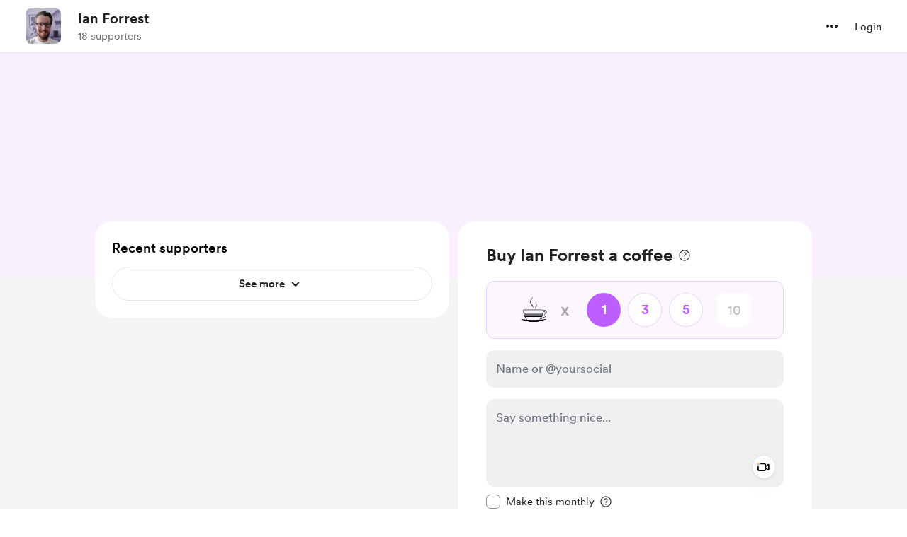

--- FILE ---
content_type: application/javascript
request_url: https://cdn.buymeacoffee.com/static/prod/11.4.0/build/assets/LightBox-5f72f7e4.js
body_size: 547
content:
import{r as w,M as C,b as B,k as N,o as c,c as u,e as v,a as s,m as d,u as i,h as x,n as f,F as M}from"./app-b4c4edbd.js";import{_}from"./ModalClose-a84925b3.js";import{_ as p}from"./Arrow-7ee7d499.js";import{m as r}from"./Modal-a40126ac.js";const z={key:0,class:"absolute h-50 flex items-center"},F=["aria-label"],I=["src"],L=["aria-label"],E=["aria-label"],P={__name:"LightBox",props:["currentImageIndex","images"],emits:["close"],setup(n,{emit:k}){const o=n;let e=w(o.currentImageIndex),t=w(!1),g="absolute cursor-pointer tw-scale-on-hover close-bg-transition hover:before:bg-white/10";C(()=>{r.makeHtmlBodyFixed(),t.value=!0}),B(()=>{r.initCallBack(h,b,$),r.initNavKeyEvent()}),N(()=>{r.removeHtmlBodyFixed(),r.removeNavKeyEvent()});const h=()=>{t.value=!0,o.images.length-1===e.value&&(e.value=-1),e.value=e.value+1},b=()=>{t.value=!0,e.value===0?e.value=o.images.length-1:(e.value=e.value-1,o.images.length-1===0&&(e.value=o.images.length-1))},$=()=>{k("close")},y=()=>{setTimeout(()=>{t.value=!1},300)};return(l,a)=>(c(),u("div",{class:"z-50 fixed inset-0 overflow-y-scroll w-full h-full bg-black/50 fade-in-modal",onClick:a[3]||(a[3]=d(m=>l.$emit("close"),["self"]))},[v(_,{onClick:a[0]||(a[0]=m=>l.$emit("close")),role:"button",tabindex:"0","aria-label":l.$t("lang.a11y.close_popup"),class:"w-8 h-8 fixed right-4 top-4 group tw-white-fill hover:before:bg-white/10 xs:top-2",fillClass:"fill-white",iconSize:{width:14,height:14}},null,8,["aria-label"]),s("div",{class:"h-screen flex items-center",onClick:a[2]||(a[2]=d(m=>l.$emit("close"),["self"]))},[s("div",{class:"w-4/5 mx-auto relative flex items-center justify-center",onClick:a[1]||(a[1]=d(m=>l.$emit("close"),["self"]))},[i(t)?(c(),u("div",z,[s("div",{"aria-label":l.$t("lang.a11y.circle_loader"),class:"tw-circle-loader tw-light-circle-loader w-8 h-8"},null,8,F)])):x("",!0),s("img",{src:n.images[i(e)].src,class:f([i(t)?"opacity-0":"","max-w-full mx-auto max-h-[95vh] object-cover relative z-100 xs:w-4/5"]),onLoad:y},null,42,I)]),n.images.length>1?(c(),u(M,{key:0},[s("div",{class:f(["right-6 xs:right-3",i(g)]),role:"button","aria-label":l.$t("lang.a11y.next"),tabindex:"1",onClick:h},[v(p)],10,L),s("div",{class:f(["left-6 xs:left-3",i(g)]),role:"button","aria-label":l.$t("lang.a11y.previous"),tabindex:"1",onClick:b},[v(p,{class:"transform -rotate-180"})],10,E)],64)):x("",!0)])]))}};export{P as _};
